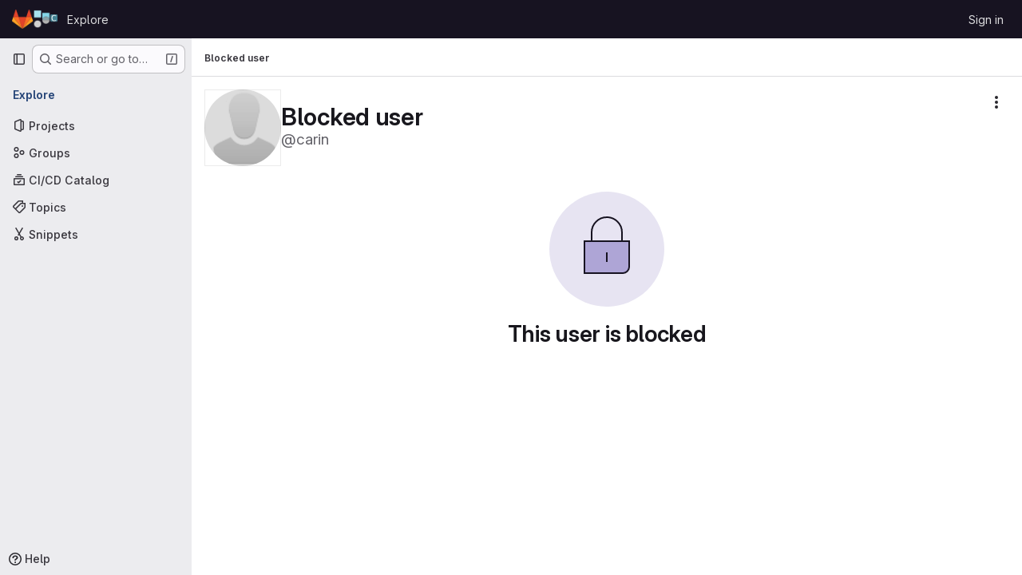

--- FILE ---
content_type: text/html; charset=utf-8
request_url: https://gitlab.cristal.univ-lille.fr/carin
body_size: 6680
content:
<!DOCTYPE html>
<html class="gl-system ui-neutral with-top-bar with-header " lang="en">
<head prefix="og: http://ogp.me/ns#">
<meta charset="utf-8">
<meta content="IE=edge" http-equiv="X-UA-Compatible">
<meta content="width=device-width, initial-scale=1" name="viewport">
<title>Blocked user · GitLab</title>
<script>
//<![CDATA[
window.gon={};gon.api_version="v4";gon.default_avatar_url="https://gitlab.cristal.univ-lille.fr/assets/no_avatar-849f9c04a3a0d0cea2424ae97b27447dc64a7dbfae83c036c45b403392f0e8ba.png";gon.max_file_size=25;gon.asset_host=null;gon.webpack_public_path="/assets/webpack/";gon.relative_url_root="";gon.user_color_mode="gl-system";gon.user_color_scheme="white";gon.markdown_surround_selection=null;gon.markdown_automatic_lists=null;gon.markdown_maintain_indentation=null;gon.math_rendering_limits_enabled=true;gon.allow_immediate_namespaces_deletion=true;gon.recaptcha_api_server_url="https://www.recaptcha.net/recaptcha/api.js";gon.recaptcha_sitekey="";gon.gitlab_url="https://gitlab.cristal.univ-lille.fr";gon.promo_url="https://about.gitlab.com";gon.forum_url="https://forum.gitlab.com";gon.docs_url="https://docs.gitlab.com";gon.revision="d80c7ce7b0f";gon.feature_category="user_profile";gon.gitlab_logo="/assets/gitlab_logo-2957169c8ef64c58616a1ac3f4fc626e8a35ce4eb3ed31bb0d873712f2a041a0.png";gon.secure=true;gon.sprite_icons="/assets/icons-62cd41f10569bb5050df02409792752f47c042aa91f8d59f11b48b79e724f90d.svg";gon.sprite_file_icons="/assets/file_icons/file_icons-88a95467170997d6a4052c781684c8250847147987090747773c1ee27c513c5f.svg";gon.illustrations_path="/images/illustrations.svg";gon.emoji_sprites_css_path="/assets/emoji_sprites-bd26211944b9d072037ec97cb138f1a52cd03ef185cd38b8d1fcc963245199a1.css";gon.emoji_backend_version=4;gon.gridstack_css_path="/assets/lazy_bundles/gridstack-f42069e5c7b1542688660592b48f2cbd86e26b77030efd195d124dbd8fe64434.css";gon.test_env=false;gon.disable_animations=false;gon.suggested_label_colors={"#cc338b":"Magenta-pink","#dc143c":"Crimson","#c21e56":"Rose red","#cd5b45":"Dark coral","#ed9121":"Carrot orange","#eee600":"Titanium yellow","#009966":"Green-cyan","#8fbc8f":"Dark sea green","#6699cc":"Blue-gray","#e6e6fa":"Lavender","#9400d3":"Dark violet","#330066":"Deep violet","#36454f":"Charcoal grey","#808080":"Gray"};gon.first_day_of_week=1;gon.time_display_relative=true;gon.time_display_format=0;gon.ee=false;gon.jh=false;gon.dot_com=false;gon.uf_error_prefix="UF";gon.pat_prefix="";gon.keyboard_shortcuts_enabled=true;gon.broadcast_message_dismissal_path=null;gon.diagramsnet_url="https://embed.diagrams.net";gon.features={"uiForOrganizations":false,"organizationSwitching":false,"findAndReplace":false,"removeMonitorMetrics":true,"workItemViewForIssues":true,"newProjectCreationForm":false,"workItemsClientSideBoards":false,"glqlWorkItems":false,"glqlAggregation":false,"glqlTypescript":false,"whatsNewFeaturedCarousel":true,"paneledView":false,"imageLightboxes":false,"archiveGroup":false,"projectStudioEnabled":false,"duoSideRail":false,"profileTabsVue":false};
//]]>
</script>

<script>
//<![CDATA[
const root = document.documentElement;
if (window.matchMedia('(prefers-color-scheme: dark)').matches) {
  root.classList.add('gl-dark');
}

window.matchMedia('(prefers-color-scheme: dark)').addEventListener('change', (e) => {
  if (e.matches) {
    root.classList.add('gl-dark');
  } else {
    root.classList.remove('gl-dark');
  }
});

//]]>
</script>




<meta content="light dark" name="color-scheme">
<link rel="stylesheet" href="/assets/application-31997b571ca7c6b3558c28dfe4ebb89a7935fcc042016b30cf4f655121658183.css" media="(prefers-color-scheme: light)" />
<link rel="stylesheet" href="/assets/application_dark-33557c9068371143727a4d6503db8b1d2946038c722ac6e5815522dee2e9ed17.css" media="(prefers-color-scheme: dark)" />
<link rel="stylesheet" href="/assets/page_bundles/profile-6d907c90801d9629d244a5f4ca6e87e99ea9f28c5bf4d09dbe3e7dc7331d149e.css" /><link rel="stylesheet" href="/assets/page_bundles/projects-6c68dbce82c8ad08ca756be341b31c8cb69af645ef5c77d4f873fa7df3002537.css" /><link rel="stylesheet" href="/assets/page_bundles/commit_description-9e7efe20f0cef17d0606edabfad0418e9eb224aaeaa2dae32c817060fa60abcc.css" /><link rel="stylesheet" href="/assets/page_bundles/work_items-9c736722b9bb76f2c57757ed1bae3a5e79456e78cba897d309ea0aab9503330c.css" /><link rel="stylesheet" href="/assets/page_bundles/notes_shared-57a4db43ec755df32d86f7c5cdd49148a3b4135f33e08d3eee766fa405736239.css" />
<link rel="stylesheet" href="/assets/application_utilities-e3b0c44298fc1c149afbf4c8996fb92427ae41e4649b934ca495991b7852b855.css" media="(prefers-color-scheme: light)" />
<link rel="stylesheet" href="/assets/application_utilities_dark-e3b0c44298fc1c149afbf4c8996fb92427ae41e4649b934ca495991b7852b855.css" media="(prefers-color-scheme: dark)" />
<link rel="stylesheet" href="/assets/tailwind-a9fde9b8ef840a75f25766bd8ab8b53262d10d4a4925fa5da3838923cf8e482f.css" />


<link rel="stylesheet" href="/assets/fonts-deb7ad1d55ca77c0172d8538d53442af63604ff490c74acc2859db295c125bdb.css" />
<link rel="stylesheet" href="/assets/highlight/themes/white-be4fdae1a25a255ed59f155dc9b7449697d7552a98dd3965643301056c8f426a.css" media="(prefers-color-scheme: light)" />
<link rel="stylesheet" href="/assets/highlight/themes/dark-77ed54f14352adb6ae26be56730f321e0273576f8be6e1f73d1d2ac3ec191a0b.css" media="(prefers-color-scheme: dark)" />

<script src="/assets/webpack/runtime.e50f31f5.bundle.js" defer="defer"></script>
<script src="/assets/webpack/main.0ac71cf5.chunk.js" defer="defer"></script>
<script src="/assets/webpack/tracker.4ac2efa2.chunk.js" defer="defer"></script>
<script>
//<![CDATA[
window.snowplowOptions = {"namespace":"gl","hostname":"gitlab.cristal.univ-lille.fr:443","postPath":"/-/collect_events","forceSecureTracker":true,"appId":"gitlab_sm"}

gl = window.gl || {};
gl.snowplowStandardContext = {"schema":"iglu:com.gitlab/gitlab_standard/jsonschema/1-1-7","data":{"environment":"self-managed","source":"gitlab-rails","correlation_id":"01KFS9N0BP4T51TD6HVZ2G3S1M","plan":"free","extra":{},"user_id":null,"global_user_id":null,"user_type":null,"is_gitlab_team_member":null,"namespace_id":null,"ultimate_parent_namespace_id":null,"project_id":null,"feature_enabled_by_namespace_ids":null,"realm":"self-managed","instance_id":"2d8a22c0-cdfe-47ab-b771-7c117ed1dab7","unique_instance_id":"f729b24b-f872-57c9-bb99-f80ac7adc67a","host_name":"gitlab.cristal.univ-lille.fr","instance_version":"18.5.5","context_generated_at":"2026-01-25T01:42:50.676+01:00"}}
gl.snowplowPseudonymizedPageUrl = "https://gitlab.cristal.univ-lille.fr/username";
gl.maskedDefaultReferrerUrl = null;
gl.ga4MeasurementId = 'G-ENFH3X7M5Y';
gl.duoEvents = [];
gl.onlySendDuoEvents = true;


//]]>
</script>
<link rel="preload" href="/assets/application_utilities-e3b0c44298fc1c149afbf4c8996fb92427ae41e4649b934ca495991b7852b855.css" as="style" type="text/css">
<link rel="preload" href="/assets/application-31997b571ca7c6b3558c28dfe4ebb89a7935fcc042016b30cf4f655121658183.css" as="style" type="text/css">
<link rel="preload" href="/assets/highlight/themes/white-be4fdae1a25a255ed59f155dc9b7449697d7552a98dd3965643301056c8f426a.css" as="style" type="text/css">




<script src="/assets/webpack/commons-pages.groups.new-pages.import.gitlab_projects.new-pages.import.manifest.new-pages.projects.n-44c6c18e.3cf8684d.chunk.js" defer="defer"></script>
<script src="/assets/webpack/commons-pages.search.show-super_sidebar.c76916f4.chunk.js" defer="defer"></script>
<script src="/assets/webpack/super_sidebar.40335732.chunk.js" defer="defer"></script>
<script src="/assets/webpack/commons-pages.admin.groups.index-pages.admin.projects.index-pages.dashboard.groups.index-pages.dashb-751fa9d0.b3d9f79a.chunk.js" defer="defer"></script>
<script src="/assets/webpack/commons-pages.admin.projects.index-pages.dashboard.groups.index-pages.dashboard.projects-pages.group-878ae64e.a5ef3d8b.chunk.js" defer="defer"></script>
<script src="/assets/webpack/commons-pages.projects.snippets.edit-pages.projects.snippets.new-pages.projects.snippets.show-pages.-522a9882.1a499d68.chunk.js" defer="defer"></script>
<script src="/assets/webpack/commons-pages.organizations.organizations.activity-pages.users-pages.users.show-pages.users.terms.index.bad2c58c.chunk.js" defer="defer"></script>
<script src="/assets/webpack/commons-pages.users-pages.users.show-pages.users.terms.index.b437a3a7.chunk.js" defer="defer"></script>
<script src="/assets/webpack/pages.users.show.598d13e5.chunk.js" defer="defer"></script>

<meta content="object" property="og:type">
<meta content="GitLab" property="og:site_name">
<meta content="Blocked user · GitLab" property="og:title">
<meta content="Gitlab du laboratoire CRIStAL" property="og:description">
<meta content="https://gitlab.cristal.univ-lille.fr/uploads/-/system/user/avatar/9/CARIN_Gilles.jpg" property="og:image">
<meta content="64" property="og:image:width">
<meta content="64" property="og:image:height">
<meta content="https://gitlab.cristal.univ-lille.fr/carin" property="og:url">
<meta content="summary" property="twitter:card">
<meta content="Blocked user · GitLab" property="twitter:title">
<meta content="Gitlab du laboratoire CRIStAL" property="twitter:description">
<meta content="https://gitlab.cristal.univ-lille.fr/uploads/-/system/user/avatar/9/CARIN_Gilles.jpg" property="twitter:image">

<meta name="csrf-param" content="authenticity_token" />
<meta name="csrf-token" content="UbdOyqw8e7Rdd7jr4vq4aUTtIlAKDLyJewky_hsm__XRmYcNVQ9oPgNEYJo_9CgCImr4xs6PIX-5T-B4nzUWBw" />
<meta name="csp-nonce" />
<meta name="action-cable-url" content="/-/cable" />
<link href="/-/manifest.json" rel="manifest">
<link rel="icon" type="image/png" href="/uploads/-/system/appearance/favicon/1/favicon.ico" id="favicon" data-original-href="/uploads/-/system/appearance/favicon/1/favicon.ico" />
<link rel="apple-touch-icon" type="image/x-icon" href="/assets/apple-touch-icon-b049d4bc0dd9626f31db825d61880737befc7835982586d015bded10b4435460.png" />
<link href="/search/opensearch.xml" rel="search" title="Search GitLab" type="application/opensearchdescription+xml">
<link rel="alternate" type="application/atom+xml" title="Carin Gilles activity" href="https://gitlab.cristal.univ-lille.fr/carin.atom" />




<meta content="Gitlab du laboratoire CRIStAL" name="description">
<meta content="#ececef" name="theme-color">
</head>

<body class="tab-width-8 gl-browser-chrome gl-platform-mac body-fixed-scrollbar" data-page="users:show" data-project-studio-available="false" data-project-studio-enabled="false">
<div id="js-tooltips-container"></div>

<script>
//<![CDATA[
gl = window.gl || {};
gl.client = {"isChrome":true,"isMac":true};


//]]>
</script>


<header class="header-logged-out" data-testid="navbar">
<a class="gl-sr-only gl-accessibility" href="#content-body">Skip to content</a>
<div class="container-fluid">
<nav aria-label="Explore GitLab" class="header-logged-out-nav gl-flex gl-gap-3 gl-justify-between">
<div class="gl-flex gl-items-center gl-gap-1">
<span class="gl-sr-only">GitLab</span>
<a title="Homepage" id="logo" class="header-logged-out-logo has-tooltip" aria-label="Homepage" data-track-label="main_navigation" data-track-action="click_gitlab_logo_link" data-track-property="navigation_top" href="/"><img class="brand-header-logo lazy" alt="" data-src="/uploads/-/system/appearance/header_logo/1/cristal_gitlab_small.png" src="[data-uri]" />
</a></div>
<ul class="gl-list-none gl-p-0 gl-m-0 gl-flex gl-gap-3 gl-items-center gl-grow">
<li class="header-logged-out-nav-item">
<a class="" href="/explore">Explore</a>
</li>
</ul>
<ul class="gl-list-none gl-p-0 gl-m-0 gl-flex gl-gap-3 gl-items-center gl-justify-end">
<li class="header-logged-out-nav-item">
<a href="/users/sign_in?redirect_to_referer=yes">Sign in</a>
</li>
</ul>
</nav>
</div>
</header>

<div class="layout-page page-with-super-sidebar">
<aside class="js-super-sidebar super-sidebar super-sidebar-loading" data-command-palette="{}" data-force-desktop-expanded-sidebar="true" data-is-saas="false" data-root-path="/" data-sidebar="{&quot;is_logged_in&quot;:false,&quot;compare_plans_url&quot;:&quot;https://about.gitlab.com/pricing&quot;,&quot;context_switcher_links&quot;:[{&quot;title&quot;:&quot;Explore&quot;,&quot;link&quot;:&quot;/explore&quot;,&quot;icon&quot;:&quot;compass&quot;}],&quot;current_menu_items&quot;:[{&quot;id&quot;:&quot;projects_menu&quot;,&quot;title&quot;:&quot;Projects&quot;,&quot;icon&quot;:&quot;project&quot;,&quot;avatar_shape&quot;:&quot;rect&quot;,&quot;link&quot;:&quot;/explore/projects/starred&quot;,&quot;is_active&quot;:false,&quot;items&quot;:[],&quot;separated&quot;:false},{&quot;id&quot;:&quot;groups_menu&quot;,&quot;title&quot;:&quot;Groups&quot;,&quot;icon&quot;:&quot;group&quot;,&quot;avatar_shape&quot;:&quot;rect&quot;,&quot;link&quot;:&quot;/explore/groups&quot;,&quot;is_active&quot;:false,&quot;items&quot;:[],&quot;separated&quot;:false},{&quot;id&quot;:&quot;catalog_menu&quot;,&quot;title&quot;:&quot;CI/CD Catalog&quot;,&quot;icon&quot;:&quot;catalog-checkmark&quot;,&quot;avatar_shape&quot;:&quot;rect&quot;,&quot;link&quot;:&quot;/explore/catalog&quot;,&quot;is_active&quot;:false,&quot;items&quot;:[],&quot;separated&quot;:false},{&quot;id&quot;:&quot;topics_menu&quot;,&quot;title&quot;:&quot;Topics&quot;,&quot;icon&quot;:&quot;labels&quot;,&quot;avatar_shape&quot;:&quot;rect&quot;,&quot;link&quot;:&quot;/explore/projects/topics&quot;,&quot;is_active&quot;:false,&quot;items&quot;:[],&quot;separated&quot;:false},{&quot;id&quot;:&quot;snippets_menu&quot;,&quot;title&quot;:&quot;Snippets&quot;,&quot;icon&quot;:&quot;snippet&quot;,&quot;avatar_shape&quot;:&quot;rect&quot;,&quot;link&quot;:&quot;/explore/snippets&quot;,&quot;is_active&quot;:false,&quot;items&quot;:[],&quot;separated&quot;:false}],&quot;current_context_header&quot;:&quot;Explore&quot;,&quot;support_path&quot;:&quot;https://about.gitlab.com/get-help/&quot;,&quot;docs_path&quot;:&quot;/help/docs&quot;,&quot;display_whats_new&quot;:false,&quot;show_version_check&quot;:null,&quot;search&quot;:{&quot;search_path&quot;:&quot;/search&quot;,&quot;issues_path&quot;:&quot;/dashboard/issues&quot;,&quot;mr_path&quot;:&quot;/dashboard/merge_requests&quot;,&quot;autocomplete_path&quot;:&quot;/search/autocomplete&quot;,&quot;settings_path&quot;:&quot;/search/settings&quot;,&quot;search_context&quot;:{&quot;for_snippets&quot;:null}},&quot;panel_type&quot;:&quot;user_profile&quot;,&quot;shortcut_links&quot;:[{&quot;title&quot;:&quot;Snippets&quot;,&quot;href&quot;:&quot;/explore/snippets&quot;,&quot;css_class&quot;:&quot;dashboard-shortcuts-snippets&quot;},{&quot;title&quot;:&quot;Groups&quot;,&quot;href&quot;:&quot;/explore/groups&quot;,&quot;css_class&quot;:&quot;dashboard-shortcuts-groups&quot;},{&quot;title&quot;:&quot;Projects&quot;,&quot;href&quot;:&quot;/explore/projects/starred&quot;,&quot;css_class&quot;:&quot;dashboard-shortcuts-projects&quot;}],&quot;terms&quot;:null}"></aside>


<div class="content-wrapper">
<div class="broadcast-wrapper">



</div>
<div class="alert-wrapper alert-wrapper-top-space gl-flex gl-flex-col gl-gap-3 container-fluid container-limited">























</div>

<div class="top-bar-fixed container-fluid" data-testid="top-bar">
<div class="top-bar-container gl-flex gl-items-center gl-gap-2">
<div class="gl-grow gl-basis-0 gl-flex gl-items-center gl-justify-start gl-gap-3">
<button class="gl-button btn btn-icon btn-md btn-default btn-default-tertiary js-super-sidebar-toggle-expand super-sidebar-toggle -gl-ml-3" aria-controls="super-sidebar" aria-expanded="false" aria-label="Primary navigation sidebar" type="button"><svg class="s16 gl-icon gl-button-icon " data-testid="sidebar-icon"><use href="/assets/icons-62cd41f10569bb5050df02409792752f47c042aa91f8d59f11b48b79e724f90d.svg#sidebar"></use></svg>

</button>
<script type="application/ld+json">
{"@context":"https://schema.org","@type":"BreadcrumbList","itemListElement":[{"@type":"ListItem","position":1,"name":"Blocked user","item":"https://gitlab.cristal.univ-lille.fr/carin"}]}


</script>
<div data-testid="breadcrumb-links" id="js-vue-page-breadcrumbs-wrapper">
<div data-breadcrumbs-json="[{&quot;text&quot;:&quot;Blocked user&quot;,&quot;href&quot;:&quot;/carin&quot;,&quot;avatarPath&quot;:null}]" id="js-vue-page-breadcrumbs"></div>
<div id="js-injected-page-breadcrumbs"></div>
<div id="js-page-breadcrumbs-extra"></div>
</div>


</div>

</div>
</div>

<div class=" ">
<main class="content" id="content-body" itemscope itemtype="http://schema.org/Person">
<div id="js-drawer-container"></div>
<div class="flash-container flash-container-page sticky" data-testid="flash-container">
<div id="js-global-alerts"></div>
</div>



<div class="container-fluid container-limited">
<div class="user-profile-header gl-flex gl-justify-between gl-flex-col gl-my-5 @md/panel:gl-flex-row-reverse" data-testid="user-profile-header">
<div>
<div class="cover-controls gl-flex gl-gap-3 gl-mb-4 @md/panel:gl-justify-end @md/panel:gl-flex-row-reverse">
<div class="js-user-profile-actions" data-user-id="9"></div>



</div>
</div>
<div class="gl-flex gl-flex-row gl-items-center gl-gap-x-5 gl-mt-2 @sm/panel:gl-mt-0">
<div class="user-image gl-relative gl-md-py-3">
<a target="_blank" rel="noopener noreferrer" title="View large avatar" href="/assets/no_avatar-849f9c04a3a0d0cea2424ae97b27447dc64a7dbfae83c036c45b403392f0e8ba.png"><img srcset="/assets/no_avatar-849f9c04a3a0d0cea2424ae97b27447dc64a7dbfae83c036c45b403392f0e8ba.png 1x, /assets/no_avatar-849f9c04a3a0d0cea2424ae97b27447dc64a7dbfae83c036c45b403392f0e8ba.png 2x" class="gl-avatar gl-avatar-s96  gl-avatar-circle" height="96" width="96" loading="lazy" itemprop="image" alt="User profile picture" src="/assets/no_avatar-849f9c04a3a0d0cea2424ae97b27447dc64a7dbfae83c036c45b403392f0e8ba.png" />

</a></div>
<div>
<h1 class="gl-heading-1 gl-leading-1 gl-mr-2 !gl-my-0" itemprop="name">
Blocked user
</h1>
<div class="gl-text-size-h2 gl-text-subtle gl-font-normal gl-my-0">
@carin
</div>
</div>
</div>
</div>
<div class="user-profile">
<div class="user-profile-content">
<section class="gl-flex gl-empty-state gl-text-center gl-flex-col">
<div class="gl-max-w-full">
<img alt="" class="gl-dark-invert-keep-hue" src="/assets/illustrations/empty-state/empty-access-md-4ffd05f4c8b1559b122e14dd44f36d4a12670f4791051228d7687c2badb134d4.svg" />
</div>
<div class="gl-empty-state-content gl-mx-auto gl-my-0 gl-m-auto gl-p-5">
<h1 class="gl-text-size-h-display gl-leading-36 gl-mt-0 gl-mb-0 h4">
This user is blocked
</h1>
</div>
</section>

</div>
</div>
</div>

</main>
</div>


</div>
</div>


<script>
//<![CDATA[
if ('loading' in HTMLImageElement.prototype) {
  document.querySelectorAll('img.lazy').forEach(img => {
    img.loading = 'lazy';
    let imgUrl = img.dataset.src;
    // Only adding width + height for avatars for now
    if (imgUrl.indexOf('/avatar/') > -1 && imgUrl.indexOf('?') === -1) {
      const targetWidth = img.getAttribute('width') || img.width;
      imgUrl += `?width=${targetWidth}`;
    }
    img.src = imgUrl;
    img.removeAttribute('data-src');
    img.classList.remove('lazy');
    img.classList.add('js-lazy-loaded');
    img.dataset.testid = 'js-lazy-loaded-content';
  });
}

//]]>
</script>
<script>
//<![CDATA[
gl = window.gl || {};
gl.experiments = {};


//]]>
</script>

</body>
</html>
